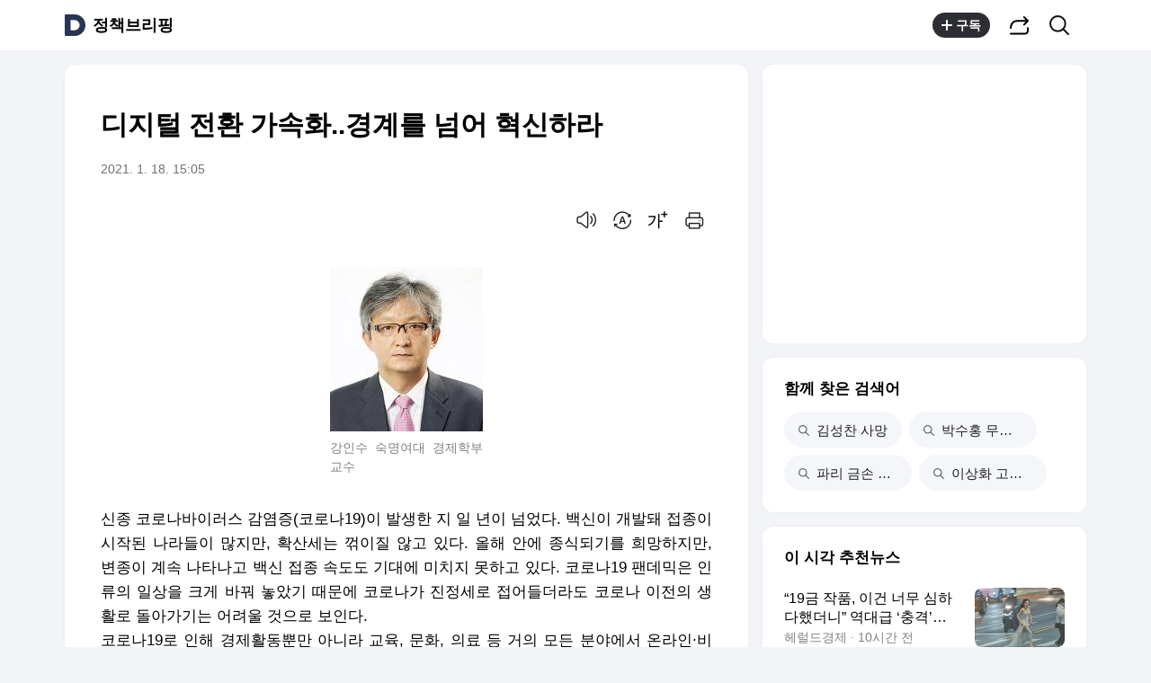

--- FILE ---
content_type: text/css
request_url: https://t1.daumcdn.net/harmony_static/cloud/2025/08/20/common.613bd392997748329792.css
body_size: 15
content:
.photo_zoom{position:fixed;top:0;left:0;right:0;bottom:0;z-index:999;flex-direction:column;background:#fff;display:none;height:100vh}.photo_zoom .box_zoom{position:absolute;left:50%;bottom:24px;width:120px;margin-left:-60px;border-radius:2px;line-height:26px;background-color:hsla(0,0%,100%,.8);text-align:center}.photo_zoom .btn_close{width:31px;height:31px;border-radius:2px;background-color:hsla(0,0%,100%,.5)}.photo_zoom .wrap_util{position:absolute;top:8px;right:6px;padding-top:2px}
